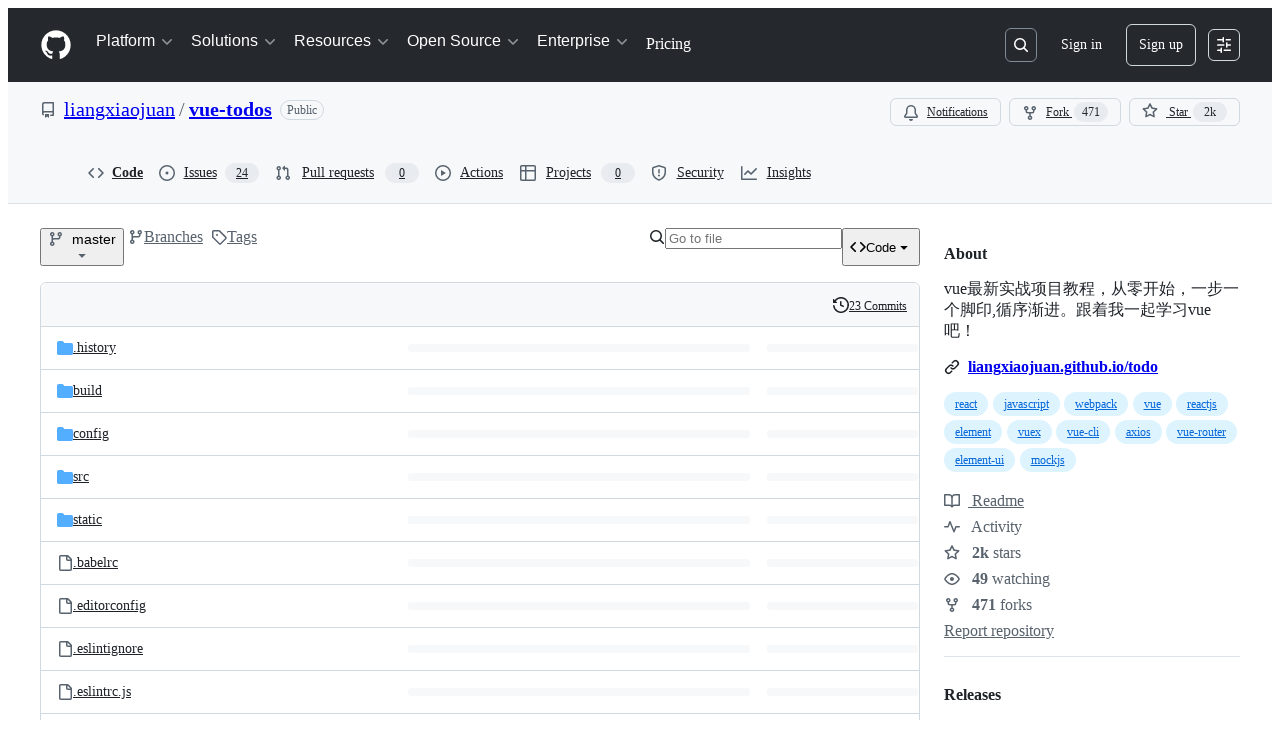

--- FILE ---
content_type: application/javascript
request_url: https://github.githubassets.com/assets/notifications-global-09b60cb040de.js
body_size: 2811
content:
"use strict";(globalThis.webpackChunk_github_ui_github_ui=globalThis.webpackChunk_github_ui_github_ui||[]).push([[41155],{13523:(e,t,i)=>{i.d(t,{$r:()=>a,M1:()=>l,li:()=>s,pS:()=>u,wE:()=>r});var o=i(56038);let s="X-Fetch-Nonce",n=new Set;function a(e){n.add(e)}function l(){return n.values().next().value||""}function r(e){let t={};return void 0!==e&&(t["X-Fetch-Nonce-To-Validate"]=e),void 0===e?t[s]=l():n.has(e)?t[s]=e:t[s]=Array.from(n).join(","),t}function u(){let e=o.XC?.head?.querySelector('meta[name="fetch-nonce"]')?.content||"";e&&a(e)}},46865:(e,t,i)=>{i.d(t,{Cy:()=>l,K3:()=>d,Z8:()=>r,k_:()=>n,lK:()=>c,m$:()=>a});var o=i(88578);function s(e,t,i){return e.dispatchEvent(new CustomEvent(t,{bubbles:!0,cancelable:i}))}function n(e,t){t&&(function(e,t){if(!(e instanceof HTMLFormElement))throw TypeError("The specified element is not of type HTMLFormElement.");if(!(t instanceof HTMLElement))throw TypeError("The specified element is not of type HTMLElement.");if("submit"!==t.type)throw TypeError("The specified element is not a submit button.");if(!e||e!==t.form)throw Error("The specified element is not owned by the form element.")}(e,t),(0,o.A)(t)),s(e,"submit",!0)&&e.submit()}function a(e,t){if("boolean"==typeof t)if(e instanceof HTMLInputElement)e.checked=t;else throw TypeError("only checkboxes can be set to boolean value");else if("checkbox"===e.type)throw TypeError("checkbox can't be set to string value");else e.value=t;s(e,"change",!1)}function l(e,t){for(let i in t){let o=t[i],s=e.elements.namedItem(i);s instanceof HTMLInputElement?s.value=o:s instanceof HTMLTextAreaElement&&(s.value=o)}}function r(e){if(!(e instanceof HTMLElement))return!1;let t=e.nodeName.toLowerCase(),i=(e.getAttribute("type")||"").toLowerCase();return"select"===t||"textarea"===t||"input"===t&&"submit"!==i&&"reset"!==i||e.isContentEditable}function u(e){return new URLSearchParams(e)}function d(e,t){let i=new URLSearchParams(e.search);for(let[e,o]of u(t))i.append(e,o);return i.toString()}function c(e){return u(new FormData(e)).toString()}},47643:(e,t,i)=>{i.d(t,{a:()=>n,n:()=>s});var o=i(97797);function s(){let e=document.getElementById("ajax-error-message");e&&(e.hidden=!1)}function n(){let e=document.getElementById("ajax-error-message");e&&(e.hidden=!0)}(0,o.on)("deprecatedAjaxError","[data-remote]",function(e){let{error:t,text:i}=e.detail;e.currentTarget!==e.target||"abort"!==t&&"canceled"!==t&&(/<html/.test(i)?(s(),e.stopImmediatePropagation()):setTimeout(function(){e.defaultPrevented||s()},0))}),(0,o.on)("deprecatedAjaxSend","[data-remote]",function(){n()}),(0,o.on)("click",".js-ajax-error-dismiss",function(){n()})},51987:(e,t,i)=>{i.d(t,{jC:()=>l,kt:()=>n,tV:()=>a});var o=i(87057),s=i(13523);function n(e){let t={"X-Requested-With":"XMLHttpRequest",...(0,s.wE)(e)};return{...t,[o.S]:(0,o.O)()}}function a(e,t){for(let[i,o]of Object.entries(n(t)))e.set(i,o)}function l(e){return{"X-GitHub-App-Type":e}}},56038:(e,t,i)=>{i.d(t,{Kn:()=>a,XC:()=>s,cg:()=>n,fV:()=>l});let o="undefined"!=typeof FORCE_SERVER_ENV&&FORCE_SERVER_ENV,s="undefined"==typeof document||o?void 0:document,n="undefined"==typeof window||o?void 0:window,a="undefined"==typeof history||o?void 0:history,l="undefined"==typeof location||o?{get pathname(){return(void 0)??""},get origin(){return(void 0)??""},get search(){return(void 0)??""},get hash(){return(void 0)??""},get href(){return(void 0)??""}}:location},87057:(e,t,i)=>{i.d(t,{O:()=>a,S:()=>n});var o=i(56038);let s=o.cg?.document?.head?.querySelector('meta[name="release"]')?.content||"",n="X-GitHub-Client-Version";function a(){return s}},88578:(e,t,i)=>{function o(e){let t=e.closest("form");if(!(t instanceof HTMLFormElement))return;let i=s(t);if(e.name){let o=e.matches("input[type=submit]")?"Submit":"",s=e.value||o;i||((i=document.createElement("input")).type="hidden",i.classList.add("js-submit-button-value"),t.prepend(i)),i.name=e.name,i.value=s}else i&&i.remove()}function s(e){let t=e.querySelector("input.js-submit-button-value");return t instanceof HTMLInputElement?t:null}i.d(t,{A:()=>o,C:()=>s})},91762:(e,t,i)=>{var o=i(50467),s=i(31635),n=i(39595),a=i(47643),l=i(46865),r=i(51987);let u=class NotificationsListSubscriptionFormElement extends HTMLElement{async submitCustomForm(e){await this.submitForm(e),this.closeMenu()}async submitForm(e){e.preventDefault(),(0,a.a)();let t=e.currentTarget,i=new FormData(t),o=await self.fetch(t.action,{method:t.method,body:i,headers:{...(0,r.kt)(),Accept:"application/json"}});if(!o.ok)return void(0,a.n)();let s=await o.json(),n=i.get("do");"string"==typeof n&&this.updateCheckedState(n),"string"==typeof n&&this.updateMenuButtonCopy(n),this.updateSocialCount(s.count),this.applyInputsCheckedPropertiesToAttributesForNextFormReset(),this.closeMenu()}updateMenuButtonCopy(e){this.unwatchButtonCopy.hidden="subscribed"!==e&&"custom"!==e,this.stopIgnoringButtonCopy.hidden="ignore"!==e,this.watchButtonCopy.hidden="subscribed"===e||"custom"===e||"ignore"===e}applyInputsCheckedPropertiesToAttributesForNextFormReset(){for(let e of[...this.threadTypeCheckboxes])e.toggleAttribute("checked",e.checked)}updateCheckedState(e){for(let t of this.subscriptionButtons)t.setAttribute("aria-checked",t.value===e?"true":"false");if("custom"===e)this.customButton.setAttribute("aria-checked","true");else{for(let e of(this.customButton.setAttribute("aria-checked","false"),[...this.threadTypeCheckboxes]))(0,l.m$)(e,!1);if(void 0!==this.subscriptionsContainer){for(let e=0;e<this.subscriptionsLabels.length;e++)this.subscriptionsLabels[e].remove();void 0!==this.subscriptionsSubtitle&&this.subscriptionsSubtitle.toggleAttribute("hidden",!1),this.subscriptionsContainer.textContent=""}}}updateSocialCount(e){this.socialCount&&(this.socialCount.textContent=e,this.socialCount.setAttribute("aria-label",`${this.pluralizeUsers(e)} watching this repository`))}pluralizeUsers(e){return 1===parseInt(e)?"1 user is":`${e} users are`}handleDialogLabelToggle(e){let t=e.detail.wasChecked,i=e.detail.toggledLabelId,o=e.detail.templateLabelElementClone;if(t){for(let e=0;e<this.subscriptionsLabels.length;e++)if(this.subscriptionsLabels[e].getAttribute("data-label-id")===i){this.subscriptionsLabels[e].remove();break}}else o.removeAttribute("hidden"),o.setAttribute("data-targets","notifications-list-subscription-form.subscriptionsLabels"),this.subscriptionsContainer.appendChild(o)}openCustomDialog(e){e.preventDefault(),e.stopPropagation(),this.menu.toggleAttribute("hidden",!0),this.enableApplyButtonAndCheckbox(),this.saveCurrentLabelsState(),this.customDialog.toggleAttribute("hidden",!1),setTimeout(()=>{this.customDialog.querySelector("input[type=checkbox][autofocus]")?.focus()},0)}enableApplyButtonAndCheckbox(){this.customDialog.querySelectorAll('[data-type="label"]:not([hidden])').length>0&&(this.customSubmit.removeAttribute("disabled"),this.threadTypeCheckboxes[0].checked=!0)}closeCustomDialog(e){e.preventDefault(),e.stopPropagation(),this.menu.toggleAttribute("hidden",!1),this.customDialog.toggleAttribute("hidden",!0),setTimeout(()=>{this.customButton.focus()},0)}resetFilterLabelsDialog(e){e.preventDefault(),e.stopPropagation();for(let e=0;e<this.subscriptionsLabels.length;e++){let t=this.subscriptionsLabels[e].getAttribute("data-label-id");for(let e=0;e<this.dialogLabelItems.length;e++)if(this.dialogLabelItems[e].labelId===t){this.dialogLabelItems[e].setCheckedForDropdownLabel(!1);break}}for(let e=0;e<Object.keys(this.lastAppliedLabels).length;e++){let t=Object.keys(this.lastAppliedLabels)[e];for(let e=0;e<this.dialogLabelItems.length;e++)if(this.dialogLabelItems[e].labelId===t){this.dialogLabelItems[e].setCheckedForDropdownLabel(!0);break}}this.subscriptionsContainer.replaceChildren(...Object.values(this.lastAppliedLabels)),this.closeFilterLabelsDialog(e)}openFilterLabelsDialog(e){e.preventDefault(),e.stopPropagation(),this.saveCurrentLabelsState(),this.customDialog.toggleAttribute("hidden",!0),this.filterLabelsDialog.toggleAttribute("hidden",!1),setTimeout(()=>{this.filterLabelsDialog.querySelector("input[type=checkbox][autofocus]")?.focus()},0)}closeFilterLabelsDialog(e){e.preventDefault(),e.stopPropagation(),this.menu.toggleAttribute("hidden",!0),this.customDialog.toggleAttribute("hidden",!1),this.filterLabelsDialog.toggleAttribute("hidden",!0)}applyFilterLabelsDialog(e){e.preventDefault(),e.stopPropagation(),this.saveCurrentLabelsState(),this.hideFilterSubtitle(),this.enableIssuesCheckbox(),this.closeFilterLabelsDialog(e)}enableIssuesCheckbox(){let e=Object.keys(this.lastAppliedLabels).length>0;e&&this.threadTypeCheckboxes.length>0&&(this.threadTypeCheckboxes[0].checked=e),this.threadTypeCheckboxesUpdated()}hideFilterSubtitle(){let e=Object.keys(this.lastAppliedLabels).length>0;this.subscriptionsSubtitle.toggleAttribute("hidden",e)}saveCurrentLabelsState(){this.lastAppliedLabels={},this.labelInputs.textContent="";for(let e=0;e<this.subscriptionsLabels.length;e++){let t=this.subscriptionsLabels[e].getAttribute("data-label-id");t&&(this.lastAppliedLabels[t]=this.subscriptionsLabels[e].cloneNode(!0),this.appendLabelToFormInput(t))}}appendLabelToFormInput(e){let t=document.createElement("input");t.setAttribute("type","hidden"),t.setAttribute("name","labels[]"),t.setAttribute("value",e),this.labelInputs.appendChild(t)}detailsToggled(){this.menu.toggleAttribute("hidden",!1),this.customDialog.toggleAttribute("hidden",!0)}submitCustom(e){e.preventDefault(),this.details.toggleAttribute("open",!1)}threadTypeCheckboxesUpdated(){let e=!this.threadTypeCheckboxes.some(e=>e.checked);this.customSubmit.disabled=e}closeMenu(){this.details.toggleAttribute("open",!1)}constructor(...e){super(...e),(0,o._)(this,"lastAppliedLabels",{})}};(0,s.Cg)([n.aC],u.prototype,"details",void 0),(0,s.Cg)([n.aC],u.prototype,"menu",void 0),(0,s.Cg)([n.aC],u.prototype,"customButton",void 0),(0,s.Cg)([n.aC],u.prototype,"customDialog",void 0),(0,s.Cg)([n.aC],u.prototype,"filterLabelsDialog",void 0),(0,s.Cg)([n.zV],u.prototype,"subscriptionButtons",void 0),(0,s.Cg)([n.zV],u.prototype,"subscriptionsLabels",void 0),(0,s.Cg)([n.aC],u.prototype,"labelInputs",void 0),(0,s.Cg)([n.aC],u.prototype,"subscriptionsSubtitle",void 0),(0,s.Cg)([n.aC],u.prototype,"socialCount",void 0),(0,s.Cg)([n.aC],u.prototype,"unwatchButtonCopy",void 0),(0,s.Cg)([n.aC],u.prototype,"stopIgnoringButtonCopy",void 0),(0,s.Cg)([n.aC],u.prototype,"watchButtonCopy",void 0),(0,s.Cg)([n.zV],u.prototype,"threadTypeCheckboxes",void 0),(0,s.Cg)([n.aC],u.prototype,"customSubmit",void 0),(0,s.Cg)([n.aC],u.prototype,"subscriptionsContainer",void 0),(0,s.Cg)([n.zV],u.prototype,"dialogLabelItems",void 0),u=(0,s.Cg)([n.p_],u);let d=class NotificationsTeamSubscriptionFormElement extends HTMLElement{closeMenu(){this.details.toggleAttribute("open",!1)}};(0,s.Cg)([n.aC],d.prototype,"details",void 0),d=(0,s.Cg)([n.p_],d);let NotificationsDialogLabelItemElement=class NotificationsDialogLabelItemElement extends HTMLElement{toggleDropdownLabel(e){if(e.preventDefault(),e.stopPropagation(),this.label){let e="true"===this.label.getAttribute("aria-checked");this.setCheckedForDropdownLabel(!e),this.dispatchEvent(new CustomEvent("notifications-dialog-label-toggled",{detail:{wasChecked:e,toggledLabelId:this.labelId,templateLabelElementClone:this.hiddenLabelTemplate.cloneNode(!0)},bubbles:!0}))}}setCheckedForDropdownLabel(e){this.label.setAttribute("aria-checked",e.toString())}};(0,o._)(NotificationsDialogLabelItemElement,"attrPrefix",""),(0,s.Cg)([n.aC],NotificationsDialogLabelItemElement.prototype,"label",void 0),(0,s.Cg)([n.aC],NotificationsDialogLabelItemElement.prototype,"hiddenLabelTemplate",void 0),(0,s.Cg)([n.aC],NotificationsDialogLabelItemElement.prototype,"hiddenCheckboxInput",void 0),(0,s.Cg)([n.CF],NotificationsDialogLabelItemElement.prototype,"labelId",void 0),NotificationsDialogLabelItemElement=(0,s.Cg)([n.p_],NotificationsDialogLabelItemElement)}},e=>{e.O(0,[37911],()=>e(e.s=91762)),e.O()}]);
//# sourceMappingURL=notifications-global-9dad486ac065.js.map

--- FILE ---
content_type: application/javascript
request_url: https://github.githubassets.com/assets/notifications-subscriptions-menu-320fe7fa8a45.js
body_size: 2226
content:
"use strict";(globalThis.webpackChunk_github_ui_github_ui=globalThis.webpackChunk_github_ui_github_ui||[]).push([[68,1972,3201,4329,6315,9389,13892,16902,22225,23767,24291,28773,28970,31146,34313,35168,37402,38074,41357,42352,45338,49940,52296,54501,57293,57431,58281,60229,63928,65404,65995,71282,72560,73560,73575,75057,76326,78927,85243,86460,86830,90920,91472,95721,95919],{39595:(t,e,o)=>{let n;o.d(e,{CF:()=>g,p_:()=>P,FB:()=>u,Se:()=>E,aC:()=>L,zV:()=>x});let a=new WeakSet,r=new WeakMap;function s(t=document){if(r.has(t))return r.get(t);let e=!1,o=new MutationObserver(t=>{for(let e of t)if("attributes"===e.type&&e.target instanceof Element)d(e.target);else if("childList"===e.type&&e.addedNodes.length)for(let t of e.addedNodes)t instanceof Element&&i(t)});o.observe(t,{childList:!0,subtree:!0,attributeFilter:["data-action"]});let n={get closed(){return e},unsubscribe(){e=!0,r.delete(t),o.disconnect()}};return r.set(t,n),n}function i(t){for(let e of t.querySelectorAll("[data-action]"))d(e);t instanceof Element&&t.hasAttribute("data-action")&&d(t)}function l(t){let e=t.currentTarget;for(let o of c(e))if(t.type===o.type){let n=e.closest(o.tag);a.has(n)&&"function"==typeof n[o.method]&&n[o.method](t);let r=e.getRootNode();if(r instanceof ShadowRoot&&a.has(r.host)&&r.host.matches(o.tag)){let e=r.host;"function"==typeof e[o.method]&&e[o.method](t)}}}function*c(t){for(let e of(t.getAttribute("data-action")||"").trim().split(/\s+/)){let t=e.lastIndexOf(":"),o=Math.max(0,e.lastIndexOf("#"))||e.length;yield{type:e.slice(0,t),tag:e.slice(t+1,o),method:e.slice(o+1)||"handleEvent"}}}function d(t){for(let e of c(t))t.addEventListener(e.type,l)}function u(t,e){let o=t.tagName.toLowerCase();if(t.shadowRoot){for(let n of t.shadowRoot.querySelectorAll(`[data-target~="${o}.${e}"]`))if(!n.closest(o))return n}for(let n of t.querySelectorAll(`[data-target~="${o}.${e}"]`))if(n.closest(o)===t)return n}let f=t=>String("symbol"==typeof t?t.description:t).replace(/([A-Z]($|[a-z]))/g,"-$1").replace(/--/g,"-").replace(/^-|-$/,"").toLowerCase(),b=(t,e="property")=>{let o=f(t);if(!o.includes("-"))throw new DOMException(`${e}: ${String(t)} is not a valid ${e} name`,"SyntaxError");return o},h="attr";function g(t,e){$(t,h).add(e)}let p=new WeakSet;function m(t,e){if(p.has(t))return;p.add(t);let o=Object.getPrototypeOf(t),n=o?.constructor?.attrPrefix??"data-";for(let a of(e||(e=$(o,h)),e)){let e=t[a],o=b(`${n}${a}`),r={configurable:!0,get(){return this.getAttribute(o)||""},set(t){this.setAttribute(o,t||"")}};"number"==typeof e?r={configurable:!0,get(){return Number(this.getAttribute(o)||0)},set(t){this.setAttribute(o,t)}}:"boolean"==typeof e&&(r={configurable:!0,get(){return this.hasAttribute(o)},set(t){this.toggleAttribute(o,t)}}),Object.defineProperty(t,a,r),a in t&&!t.hasAttribute(o)&&r.set.call(t,e)}}let y=new Map,w=new Promise(t=>{"loading"!==document.readyState?t():document.addEventListener("readystatechange",()=>t(),{once:!0})}),A=new Promise(t=>{let e=new AbortController;e.signal.addEventListener("abort",()=>t());let o={once:!0,passive:!0,signal:e.signal},n=()=>e.abort();document.addEventListener("mousedown",n,o),document.addEventListener("touchstart",n,o),document.addEventListener("keydown",n,o),document.addEventListener("pointerdown",n,o)}),C={ready:()=>w,firstInteraction:()=>A,visible:t=>new Promise(e=>{let o=new IntersectionObserver(t=>{for(let n of t)if(n.isIntersecting){e(),o.disconnect();return}},{rootMargin:"0px 0px 256px 0px",threshold:.01});for(let e of document.querySelectorAll(t))o.observe(e)})},v=new WeakMap;function k(t){cancelAnimationFrame(v.get(t)||0),v.set(t,requestAnimationFrame(()=>{for(let e of y.keys()){let o=t instanceof Element&&t.matches(e)?t:t.querySelector(e);if(customElements.get(e)||o){let n=o?.getAttribute("data-load-on")||"ready",a=n in C?C[n]:C.ready;for(let t of y.get(e)||[])a(e).then(t);y.delete(e),v.delete(t)}}}))}function E(t,e){for(let[o,n]of("string"==typeof t&&e&&(t={[t]:e}),Object.entries(t)))y.has(o)||y.set(o,new Set),y.get(o).add(n);S(document)}function S(t){n||(n=new MutationObserver(t=>{if(y.size)for(let e of t)for(let t of e.addedNodes)t instanceof Element&&k(t)})),k(t),n.observe(t,{subtree:!0,childList:!0})}let O=Symbol.for("catalyst");let CatalystDelegate=class CatalystDelegate{constructor(t){const e=this,o=t.prototype.connectedCallback;t.prototype.connectedCallback=function(){e.connectedCallback(this,o)};const n=t.prototype.disconnectedCallback;t.prototype.disconnectedCallback=function(){e.disconnectedCallback(this,n)};const a=t.prototype.attributeChangedCallback;t.prototype.attributeChangedCallback=function(t,o,n){e.attributeChangedCallback(this,t,o,n,a)};let r=t.observedAttributes||[];Object.defineProperty(t,"observedAttributes",{configurable:!0,get(){return e.observedAttributes(this,r)},set(t){r=t}}),function(t){let e=t.observedAttributes||[],o=t.attrPrefix??"data-",n=t=>b(`${o}${t}`);Object.defineProperty(t,"observedAttributes",{configurable:!0,get:()=>[...$(t.prototype,h)].map(n).concat(e),set(t){e=t}})}(t),function(t){let e=f(t.name).replace(/-element$/,"");try{window.customElements.define(e,t),window[t.name]=customElements.get(e)}catch(t){if(!(t instanceof DOMException&&"NotSupportedError"===t.name))throw t}}(t)}observedAttributes(t,e){return e}connectedCallback(t,e){var o,n;for(let e of(t.toggleAttribute("data-catalyst",!0),customElements.upgrade(t),t.querySelectorAll("template[data-shadowroot]")))e.parentElement===t&&t.attachShadow({mode:"closed"===e.getAttribute("data-shadowroot")?"closed":"open"}).append(e.content.cloneNode(!0));(m(t),a.add(t),t.shadowRoot&&(i(n=t.shadowRoot),s(n)),i(t),s(t.ownerDocument),e?.call(t),t.shadowRoot)&&(i(o=t.shadowRoot),s(o),S(t.shadowRoot))}disconnectedCallback(t,e){e?.call(t)}attributeChangedCallback(t,e,o,n,a){m(t),"data-catalyst"!==e&&a&&a.call(t,e,o,n)}};function $(t,e){if(!Object.prototype.hasOwnProperty.call(t,O)){let e=t[O],o=t[O]=new Map;if(e)for(let[t,n]of e)o.set(t,new Set(n))}let o=t[O];return o.has(e)||o.set(e,new Set),o.get(e)}function L(t,e){$(t,"target").add(e),Object.defineProperty(t,e,{configurable:!0,get(){return u(this,e)}})}function x(t,e){$(t,"targets").add(e),Object.defineProperty(t,e,{configurable:!0,get(){let t=this.tagName.toLowerCase(),o=[];if(this.shadowRoot)for(let n of this.shadowRoot.querySelectorAll(`[data-targets~="${t}.${e}"]`))n.closest(t)||o.push(n);for(let n of this.querySelectorAll(`[data-targets~="${t}.${e}"]`))n.closest(t)===this&&o.push(n);return o}})}function P(t){new CatalystDelegate(t)}}},t=>{t.O(0,[3088,82216,43934,67733,90780,97068,78298,6488,31475,40746,40799,82075,51380,51359],()=>t(t.s=24117)),t.O()}]);
//# sourceMappingURL=notifications-subscriptions-menu-efab16cb4f16.js.map